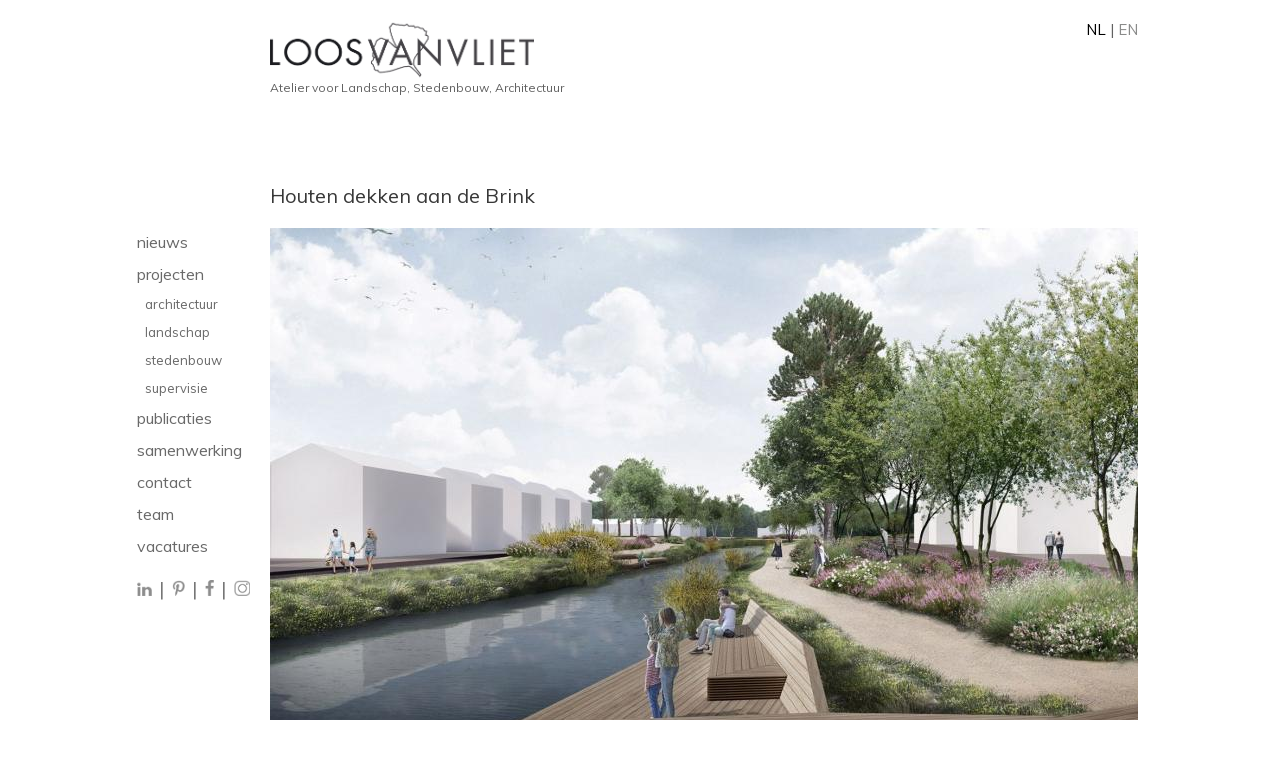

--- FILE ---
content_type: text/html; charset=UTF-8
request_url: https://www.loosvanvliet.nl/nl/project/194/houten-dekken-aan-de-brink-de-koog-texel
body_size: 2873
content:

<!DOCTYPE html>

<html lang="nl">
<head>
	<title>Loos van Vliet </title>
	<meta http-equiv="Content-Type" content="text/html; charset=UTF-8" />
    <meta name="viewport" content="width=device-width, initial-scale=1">
    
    <link href="https://fonts.googleapis.com/css?family=Muli:300,300i,400,400i,600, 700,700i, 800, 800i" rel="stylesheet">

	<meta name="description" content="Loos van Vliet - Atelier voor Stedenbouw, Landschap, Architectuur.">
	<link rel="stylesheet" href="/css/default.css" type="text/css" />
	<link rel="stylesheet" href="/css/960.css" type="text/css" media="screen and (max-width: 980px)">
	<link rel="stylesheet" href="/css/mobile.css?age=1" type="text/css" media="screen and (max-width: 520px)">
    <link rel="stylesheet" href="/css/big.css" type="text/css" media="screen and (min-width: 1408px)">
	<script src="/js/jquery-3.6.0.min.js" type="text/javascript"></script>
	<script src="/js/easySlider1.7.js" type="text/javascript"></script>
	<script src="/js/lvv.js" ansync type="text/javascript"></script>
	<script src="https://cdn.jsdelivr.net/npm/vanilla-lazyload@8.17.0/dist/lazyload.min.js"></script>
	<link rel="icon" href="/favicon.png">

	<script type="text/javascript">
  (function(i,s,o,g,r,a,m){i['GoogleAnalyticsObject']=r;i[r]=i[r]||function(){
  (i[r].q=i[r].q||[]).push(arguments)},i[r].l=1*new Date();a=s.createElement(o),
  m=s.getElementsByTagName(o)[0];a.async=1;a.src=g;m.parentNode.insertBefore(a,m)
  })(window,document,'script','//www.google-analytics.com/analytics.js','ga');

  ga('create', 'UA-40016319-1', 'loosvanvliet.nl');
  ga('send', 'pageview');



    window.onorientationchange = function() { 
        var orientation = window.orientation; 
            switch(orientation) { 
                case 0:
                case 90:
                case -90: window.location.reload(); 
                break; } 
    };
	</script>
</head>
<body id="">
<div id="container">
<div id="hamburger"><img src="/images/hamburger.png" alt="Mobile Menu"></div>
	<div id="left">
		<div id="menu">
			<a href="/nl/news/" id="navnieuws">nieuws</a>
			<a href="/nl/projects/" id="navprojecten">projecten</a>
			<a href="/nl/projects/9/architectuur" class="sub">architectuur</a><a href="/nl/projects/7/landschap" class="sub">landschap</a><a href="/nl/projects/8/stedenbouw" class="sub">stedenbouw</a><a href="/nl/projects/10/supervisie" class="sub">supervisie</a>			<a href="/nl/publicaties/" id="navpublicaties">publicaties</a>
			<a href="/nl/samenwerking/" id="navsamenwerking">samenwerking</a>
			<a href="/nl/contact/" id="navcontact">contact</a>
			
			<a href="/nl/team/" id="navteam">team</a>
			
					<a href="/nl/vacatures/" id="navvacatures">vacatures</a>

					
			<div id="social">
				<a href="https://www.linkedin.com/company/loosvanvliet-haarlem/" aria-label="LinkedIn" target="new"><div id="linkedin" class="icon"></div></a> | 
				<a href="https://www.pinterest.com/loosvanvliet/" aria-label="Pinterest" target="new"><div id="pinterest" class="icon"></div></a> | 
				<a href="https://www.facebook.com/loosvanvliet/" aria-label="Facebook" target="new"><div id="facebook" class="icon"></div></a> | 
				<a href="https://www.instagram.com/loosvanvliet/" aria-label="Instagram" target="new"><div id="instagram" class="icon"></div></a>
				
				
			</div>
		</div>
	</div>
	<div id="right">
		
		<div id="lang">
				<a class="lang_link active_lang" href="/nl/project/194/houten-dekken-aan-de-brink-de-koog-texel">NL</a> |
		<a class="lang_link" href="/en/project/194/houten-dekken-aan-de-brink-de-koog-texel">EN</a> 
		</div>
		<a href="/" aria-label="Home"><div id="logo"></div></a>Atelier voor Landschap, Stedenbouw, Architectuur        <div id="wrapper" class="newproject">
		<script>
		$().ready(function(){
			
		});
		
		</script>
		
	
		<h1>Houten dekken aan de Brink</h1>
        		
		<p class="two-columns"><p>
                <picture>
                    <source srcset="/gimages/small/L107-01.jpg" media="(max-width: 420px)">
                    <source srcset="/gimages/medium/L107-01.jpg" media="(max-width: 1408px)">
                    <source srcset="/gimages/big/L107-01.jpg" media="(min-width: 1408px)">
                    <img src="/gimages/big/L107-01.jpg">
                </picture>
                
                </p><p class="special">&nbsp;</p><p class="special">De gemeente Texel is met een transformatie bezig van het dorpje De Koog. Er is de ambitie om dorp en omringend Noordzeekust-landschap beter te verbinden. Het duinlandschap wordt daarom letterlijk het dorp in getrokken. LOOSvanVLIET ontwierp voor dit landschap langs de Brink drie houten zitplekken: een plein annex zitplek, een terras aan het water en een klein tribune-element aan een speelveld.</p><p class="special">&nbsp;</p><p class="special">&nbsp;</p><p>
                <picture>
                    <source srcset="/gimages/small/L107-02.jpg" media="(max-width: 420px)">
                    <source srcset="/gimages/medium/L107-02.jpg" media="(max-width: 1408px)">
                    <source srcset="/gimages/big/L107-02.jpg" media="(min-width: 1408px)">
                    <img src="/gimages/big/L107-02.jpg">
                </picture>
                
                <cite>drie verblijfplekken aan de Brink</cite></p><p class="special">&nbsp;</p><p class="special">&nbsp;</p><p class="special">Bij strand en duin komt onmiddellijk de gedachte van verweerd juthout boven drijven. Van meet af aan was dus al duidelijk dat we iets met vergrijzend hout zouden doen. De belangrijkste plek ligt aan de entree van de winkelstraat op de overgang tussen de Brink en de Dorpsstraat. Vanaf de kruising kijk je in de lengte weg over de landschapsstrook. De ontmoeting dorp en landschap is hier het meest manifest. Aanvankelijk was op dit kruispunt een plein van planken bedacht die zich aan twee zijden van de weg tot zitelementen ontwikkelt. Een prachtig idee maar helaas niet verenigbaar met de kruisende rijbaan. Daarom is de rijbaan ter plaatse van het plein in een afwijkende zandkleurige steen uitgevoerd.&nbsp;</p><p class="special">&nbsp;</p><p class="special">&nbsp;</p><p class="special"><strong>Plein aan de Brink</strong></p><p class="special">Het plein ligt als een plankier van houten delen. Het plankier vouwt trapsgewijs op of neer en vormt zo zitranden met uitzicht in het lengte perspectief van de landschapszone. Door de verdraaiingen is er per niveau voor een andere plankrichting gekozen. Zo ontstaat een dynamisch beeld van vlakken. De ruimte tussen de horizontale vlakken is gevuld met een stapeling van vlonderdelen. Het laagste plankier vlak boven de waterspiegel strekt zich in de lengte van de waterpartij uit. Dit deel kan zowel als zitplek of als ligplek benut worden.</p><p class="special">Halverwege de Brink is een tweede vlonderelement aan het water gerealiseerd en aan het eind van de brink staat een lage tribune aan een trapveldje. De drie objecten vormen wat betreft vormgeving en materialisering &eacute;&eacute;n familie.</p><p class="special">&nbsp;</p><p>
                <picture>
                    <source srcset="/gimages/small/L107-04.jpg" media="(max-width: 420px)">
                    <source srcset="/gimages/medium/L107-04.jpg" media="(max-width: 1408px)">
                    <source srcset="/gimages/big/L107-04.jpg" media="(min-width: 1408px)">
                    <img src="/gimages/big/L107-04.jpg">
                </picture>
                
                </p><p class="special">&nbsp;</p><p class="special">&nbsp;</p><p>
                <picture>
                    <source srcset="/gimages/small/L107-03.jpg" media="(max-width: 420px)">
                    <source srcset="/gimages/medium/L107-03.jpg" media="(max-width: 1408px)">
                    <source srcset="/gimages/big/L107-03.jpg" media="(min-width: 1408px)">
                    <img src="/gimages/big/L107-03.jpg">
                </picture>
                
                </p><p class="special">&nbsp;</p><p class="special">&nbsp;</p><p>
                <picture>
                    <source srcset="/gimages/small/L107-07.jpg" media="(max-width: 420px)">
                    <source srcset="/gimages/medium/L107-07.jpg" media="(max-width: 1408px)">
                    <source srcset="/gimages/big/L107-07.jpg" media="(min-width: 1408px)">
                    <img src="/gimages/big/L107-07.jpg">
                </picture>
                
                </p><p class="special">&nbsp;</p><p class="special">&nbsp;</p><p class="special">&nbsp;</p><p class="special"><strong>Terras aan het water</strong><br />
&nbsp;</p><p class="special">&nbsp;</p><p>
                <picture>
                    <source srcset="/gimages/small/L107-05.jpg" media="(max-width: 420px)">
                    <source srcset="/gimages/medium/L107-05.jpg" media="(max-width: 1408px)">
                    <source srcset="/gimages/big/L107-05.jpg" media="(min-width: 1408px)">
                    <img src="/gimages/big/L107-05.jpg">
                </picture>
                
                </p><p class="special">&nbsp;</p><p class="special">&nbsp;</p><p>
                <picture>
                    <source srcset="/gimages/small/L107-06.jpg" media="(max-width: 420px)">
                    <source srcset="/gimages/medium/L107-06.jpg" media="(max-width: 1408px)">
                    <source srcset="/gimages/big/L107-06.jpg" media="(min-width: 1408px)">
                    <img src="/gimages/big/L107-06.jpg">
                </picture>
                
                </p><p class="special">&nbsp;</p><p class="special">&nbsp;</p><p class="special">&nbsp;</p><table border="1" cellpadding="1" cellspacing="1" style="width:500px">
	<tbody>
		<tr>
			<td><tt>locatie</tt></td>
			<td>De Koog, Texel</td>
		</tr>
		<tr>
			<td><tt>ontwerp</tt></td>
			<td>2019</td>
		</tr>
		<tr>
			<td><tt>opdrachtgever</tt></td>
			<td>gemeente Texel</td>
		</tr>
	</tbody>
</table><p class="special">&nbsp;</p><p class="special">&nbsp;</p><p class="special">&nbsp;</p><p class="special">&nbsp;</p>        </p>
        </div>
<style>
    table {
        width: 100% !important;
        display: flex;
    }
    td {
        flex: 0 0 auto;
    }
    table, tr, td {
        border: 0;
    }
    </style>
</div>	
</div>
</body>
		<script>
		$(document).ready(function(){	
			$("#slider").easySlider({
				auto: false,
				continuous: true,
				numeric: true
			});
		$("#project_slider").easySlider({
				auto: false,
				continuous: true,
				numeric: true
			});
			
			
		});
		
		</script>
		

</html>

--- FILE ---
content_type: text/css
request_url: https://www.loosvanvliet.nl/css/mobile.css?age=1
body_size: 263
content:
body {
    
}
#container {
    width: 90%;
}
#container #left {
    position: fixed;
    background-color: #fff;
    top: 0;
    height: 100vh;
    margin-left: -140px;
    transition: margin 0.5s ease;
}
#container .scrollIn {
    margin-left: 0 !important;
}
#container #left #menu {
    margin: 0;
    margin-top: 120px;
}
.two-columns {
    columns: 1;
    display: block;
    width: 100%;
}
.teamlid {
    flex: 0 0 100%;
}
#container #right {
    width: 100%;
}
#other_news {
    width: 100%;
}
#right img {
    max-width: 100%;
}
#other_news .newsitem {
    width: 100%;

}
#other_news .newsitem .newsitem_info {
    width: 100%;
    margin-left: 0;
}
#hamburger {
    display: block;
    position: fixed;
    z-index: 9;
}
#hamburger img {
    max-width: 30px;
    margin-top: 20px;
}
#project_slider {
    
}
#container #right .project-item {
    display: block;
    width: 100%;
    height: 212px;
    flex: 0;
}
#project_slider li {
    max-width: 320px;
    display: block;
    height: 2700px;
}
#container #right .project-item img {
    width: 100%;
    height: auto;
}
#slider {
    max-width: 100%;
    height: auto !important;
}
#slider li {
    max-width: 320px;
    height: auto;
}
#ppublicaties {
    width: 100%;
}
#ppublicaties .newsitem {
    width: 100%;
}
#container #right #img-logo {
    
}



#projects div.big {
    width: 100%;
    flex: none;
}
#projects div.small {
    width: 100%;
    flex: none;
    margin-left: 0;
}

#logo {
    margin-top: 40px;
}

--- FILE ---
content_type: text/javascript
request_url: https://www.loosvanvliet.nl/js/lvv.js
body_size: -95
content:
$(function(){
    $("#hamburger").click(function(){
        $("#left").toggleClass("scrollIn");
        
    });
});